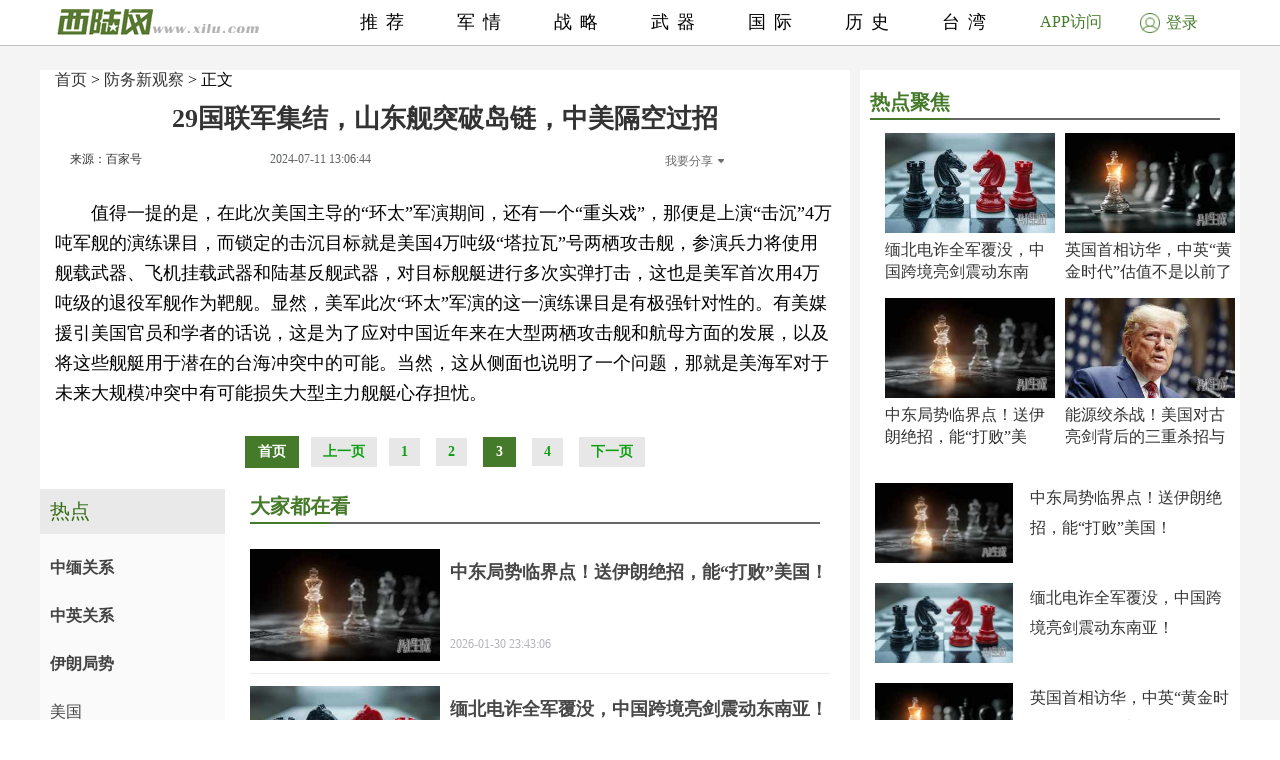

--- FILE ---
content_type: text/html; charset=UTF-8
request_url: http://junshi.xilu.com/20240711/1000010001239489_3.html
body_size: 8679
content:
<!DOCTYPE html>
<html lang="zh-CN">
<head>
        <script>
        if (navigator.userAgent.match(/Android/i)) {
            window.location.href = 'http://m.xilu.com/v/1000010001239489.html';
        }
        if ((navigator.userAgent.indexOf('iPhone') != -1) || (navigator.userAgent.indexOf('iPod') != -1) || (navigator.userAgent.indexOf('iPad') != -1)) {
            window.location.href = 'http://m.xilu.com/v/1000010001239489.html';
        }
    </script>

    <meta http-equiv="Content-Type" content="text/html; charset=UTF-8"/>
    <title>29国联军集结，山东舰突破岛链，中美隔空过招|中美大国博弈</title>
    <meta name="keywords" content="中美大国博弈"/>
    <meta name="description"
          content=""/>
    <meta name="renderer" content="webkit"/>
    <meta http-equiv="Cache-Control" content="no-siteapp"/>
    <link rel="alternate" media="only screen and(max-width:640px)" href="http://m.xilu.com/v/1000010001239489.html"/>
    <link href="//www.xilu.com/css/pc2022new.css" type="text/css" rel="stylesheet">
    <script src="//res.xilu.com/script/global/jquery.js"></script>
    <script src="//res.xilu.com/script/global/jquery.cxslide.min.js"></script>
    <script src="//www.xilu.com/js/xxlmescroll.js"></script>
     <script src="//www.xilu.com/js/xviewlistmore.js"></script>
    

    <script type="text/javascript">var tagscript = [
        '/js/comm/view1.js',
        '/js/comm/view2.js',
        '/js/comm/view3.js',
        '/js/comm/view4.js',
        '/js/comm/view5.js',
        '/js/comm/view6.js',
        '/js/comm/view7.js',
        '/js/comm/view8.js',
        '/js/comm/view9.js',
        '/js/comm/view10.js'
    ];</script>
</head>
<body>


<div class="news-mainbox2" style="position: relative;">
    <div class="ws1200 news-main" style="position: relative;">
        <!--内容页-->
        <div class="news-R position-L right mt70">

            <div class="ml15 news-content">
                <div class="title_detail">
                                                               <div class="list21_sub_nav">
                            <a href="http://www.xilu.com">首页</a>&nbsp;&gt;&nbsp;<a href="#" target="_blank">防务新观察</a>&nbsp;&gt;&nbsp;正文
                    </div>
                                        <h1 class="mt10"><span>29国联军集结，山东舰突破岛链，中美隔空过招</span></h1>

                    <div class="share_cnt_p mt10">
                        <div class="from-x left"><a href="javascript:;" class="from">来源：百家号</a></div>
                       <!-- <div class="name-x left">作者：海拔新观察</div>-->
                        <div class="left">2024-07-11 13:06:44</div>
                        <div class="bdsharebuttonbox right bdshare-button-style0-16" data-tag="share_1"
                             data-bd-bind="1592797541213">
                            <a class="bds_more" data-cmd="more" id="xlsm"
                               style="background-image: url(''); padding-left: 0;color:#6b6b6b;">我要分享<img
                                    src="http://res.xilu.com/images/tag/2.0/fx-ico.jpg" style="margin:6px 0 0 5px;"></a>
                        </div>
                        <script>
                            window._bd_share_config = {
                                share: [{
                                    "bdSize": 16
                                }],
                                selectShare: [{
                                    "bdselectMiniList": ['qzone', 'tqq', 'kaixin001', 'bdxc', 'tqf']
                                }]
                            };
                            with (document) 0[(getElementsByTagName('head')[0] || body).appendChild(createElement('script')).src = '//bdimg.share.baidu.com/static/api/js/share.js?cdnversion=' + ~(-new Date() / 36e5)];
                        </script>
                        <div class="clear"></div>
                    </div>
                                                            <div class="contain_detail_cnt f18">
                        <p></p>
<p>值得一提的是，在此次美国主导的&ldquo;环太&rdquo;军演期间，还有一个&ldquo;重头戏&rdquo;，那便是上演&ldquo;击沉&rdquo;4万吨军舰的演练课目，而锁定的击沉目标就是美国4万吨级&ldquo;塔拉瓦&rdquo;号两栖攻击舰，参演兵力将使用舰载武器、飞机挂载武器和陆基反舰武器，对目标舰艇进行多次实弹打击，这也是美军首次用4万吨级的退役军舰作为靶舰。显然，美军此次&ldquo;环太&rdquo;军演的这一演练课目是有极强针对性的。有美媒援引美国官员和学者的话说，这是为了应对中国近年来在大型两栖攻击舰和航母方面的发展，以及将这些舰艇用于潜在的台海冲突中的可能。当然，这从侧面也说明了一个问题，那就是美海军对于未来大规模冲突中有可能损失大型主力舰艇心存担忧。</p>
                    </div>
                    
                                        <div class="pagination f14">
                                                    <a href="1000010001239489.html"
                               class="up1">首页
                            </a>
                                                        <a href="1000010001239489_2.html"
                               class="up">上一页</a>
                                                                            <a href="1000010001239489_1.html"
                               class="up2">1</a>&nbsp;
                                                    <a href="1000010001239489_2.html"
                               class="up2">2</a>&nbsp;
                                                    <a href="1000010001239489_3.html"
                               class="up1"
                               >3</a>&nbsp;
                                                    <a href="1000010001239489_4.html"
                               class="up2">4</a>&nbsp;
                                                                                                        <a href="1000010001239489_4.html"
                               class="up">下一页</a>
                                            </div>

                    <script src="//www.xilu.com/js/ppltp.js" type="text/javascript"></script>
                                    </div>
            </div>
                        <!-- 分页下-->
        </div>
        <!--内容页下-->


        <!--左侧-->
        <div class="news-leftbox" id="xilu_content_left_area">
            
            <div class="news-L left mt70" id="main-R01">



                <div class="ml15">
                                    </div>
                <div class="main_r_title w350">
                    <h4><span><em></em>热点聚焦</span></h4>
                </div>

<div class="ml15">
<div class="news-jxbox">
                        <ul class="news-jx">
                                                            <li>
                                                                        <a href="http://junshi.xilu.com/20260130/1000010001256078.html" target="_blank" title="">
                                        <img src="//img5.xilu.com/images/2026/0130/3742c04c9a0cb06c96eb4e4e55f637d7.jpg"></a>

                                    <p class="title mt6 f16"><a href="http://junshi.xilu.com/20260130/1000010001256078.html"
                                                                target="_blank" title="">缅北电诈全军覆没，中国跨境亮剑震动东南亚！</a></p>
                                </li>
                                                            <li>
                                                                        <a href="http://junshi.xilu.com/20260130/1000010001256077.html" target="_blank" title="">
                                        <img src="//img5.xilu.com/images/2026/0130/0e2928355a14c1f4532ebc983f570d03.jpg"></a>

                                    <p class="title mt6 f16"><a href="http://junshi.xilu.com/20260130/1000010001256077.html"
                                                                target="_blank" title="">英国首相访华，中英“黄金时代”估值不是以前了</a></p>
                                </li>
                                                            <li>
                                                                        <a href="http://junshi.xilu.com/20260130/1000010001256076.html" target="_blank" title="">
                                        <img src="//img5.xilu.com/images/2026/0130/602adbf32fa3a164354ef6006e3b2cca.jpg"></a>

                                    <p class="title mt6 f16"><a href="http://junshi.xilu.com/20260130/1000010001256076.html"
                                                                target="_blank" title="">中东局势临界点！送伊朗绝招，能“打败”美国！</a></p>
                                </li>
                                                            <li>
                                                                        <a href="http://junshi.xilu.com/20260130/1000010001256075.html" target="_blank" title="">
                                        <img src="//img5.xilu.com/images/2026/0130/efc0e29732d400f13e38821959d8e2c5.jpg"></a>

                                    <p class="title mt6 f16"><a href="http://junshi.xilu.com/20260130/1000010001256075.html"
                                                                target="_blank" title="">能源绞杀战！美国对古亮剑背后的三重杀招与软肋</a></p>
                                </li>
                                                    </ul>
                    </div>
</div>


                <div class="ml15">
                                                                                    <div class="pic138li mt20">
                            <div class="pic138li-L left">
                                <a href="http://junshi.xilu.com/20260130/1000010001256076.html" target="_blank" title="">
                                    <img src="//img5.xilu.com/images/2026/0130/602adbf32fa3a164354ef6006e3b2cca.jpg">
                                </a>
                            </div>
                            <div class="pic138li-R right">
                                <p class="title f16"><a href="http://junshi.xilu.com/20260130/1000010001256076.html"
                                                        target="_blank"
                                                        title="">中东局势临界点！送伊朗绝招，能“打败”美国！</a></p>
                            </div>
                            <div class="clear"></div>
                        </div>
                                                                    <div class="pic138li mt20">
                            <div class="pic138li-L left">
                                <a href="http://junshi.xilu.com/20260130/1000010001256078.html" target="_blank" title="">
                                    <img src="//img5.xilu.com/images/2026/0130/3742c04c9a0cb06c96eb4e4e55f637d7.jpg">
                                </a>
                            </div>
                            <div class="pic138li-R right">
                                <p class="title f16"><a href="http://junshi.xilu.com/20260130/1000010001256078.html"
                                                        target="_blank"
                                                        title="">缅北电诈全军覆没，中国跨境亮剑震动东南亚！</a></p>
                            </div>
                            <div class="clear"></div>
                        </div>
                                                                    <div class="pic138li mt20">
                            <div class="pic138li-L left">
                                <a href="http://junshi.xilu.com/20260130/1000010001256077.html" target="_blank" title="">
                                    <img src="//img5.xilu.com/images/2026/0130/0e2928355a14c1f4532ebc983f570d03.jpg">
                                </a>
                            </div>
                            <div class="pic138li-R right">
                                <p class="title f16"><a href="http://junshi.xilu.com/20260130/1000010001256077.html"
                                                        target="_blank"
                                                        title="">英国首相访华，中英“黄金时代”估值不是以前了</a></p>
                            </div>
                            <div class="clear"></div>
                        </div>
                                                                    <div class="pic138li mt20">
                            <div class="pic138li-L left">
                                <a href="http://junshi.xilu.com/20260130/1000010001256075.html" target="_blank" title="">
                                    <img src="//img5.xilu.com/images/2026/0130/efc0e29732d400f13e38821959d8e2c5.jpg">
                                </a>
                            </div>
                            <div class="pic138li-R right">
                                <p class="title f16"><a href="http://junshi.xilu.com/20260130/1000010001256075.html"
                                                        target="_blank"
                                                        title="">能源绞杀战！美国对古亮剑背后的三重杀招与软肋</a></p>
                            </div>
                            <div class="clear"></div>
                        </div>
                                                                    <div class="pic138li mt20">
                            <div class="pic138li-L left">
                                <a href="http://junshi.xilu.com/20260130/1000010001256074.html" target="_blank" title="">
                                    <img src="//img5.xilu.com/images/2026/0130/c6625666ca417628f077136d793716cd.jpg">
                                </a>
                            </div>
                            <div class="pic138li-R right">
                                <p class="title f16"><a href="http://junshi.xilu.com/20260130/1000010001256074.html"
                                                        target="_blank"
                                                        title="">美军情机构密会加拿大分裂势力，北美即将引爆？</a></p>
                            </div>
                            <div class="clear"></div>
                        </div>
                                                                    <div class="pic138li mt20">
                            <div class="pic138li-L left">
                                <a href="http://junshi.xilu.com/20260130/1000010001256072.html" target="_blank" title="">
                                    <img src="//img5.xilu.com/images/2026/0130/e6d1cc903fcb03d80bb0fe87230df20e.jpg">
                                </a>
                            </div>
                            <div class="pic138li-R right">
                                <p class="title f16"><a href="http://junshi.xilu.com/20260130/1000010001256072.html"
                                                        target="_blank"
                                                        title="">马斯克亲定“头号对手”，任何人都不要低估中国</a></p>
                            </div>
                            <div class="clear"></div>
                        </div>
                                                                    <div class="pic138li mt20">
                            <div class="pic138li-L left">
                                <a href="http://junshi.xilu.com/20260130/1000010001256073.html" target="_blank" title="">
                                    <img src="//img5.xilu.com/images/2026/0130/b7dd9d8c5921d5b7ac6be69087f15e1b.jpg">
                                </a>
                            </div>
                            <div class="pic138li-R right">
                                <p class="title f16"><a href="http://junshi.xilu.com/20260130/1000010001256073.html"
                                                        target="_blank"
                                                        title="">枪口下的哀悼，美国人都被ICE欺负到这份上</a></p>
                            </div>
                            <div class="clear"></div>
                        </div>
                                                                    <div class="pic138li mt20">
                            <div class="pic138li-L left">
                                <a href="http://junshi.xilu.com/20260130/1000010001256065.html" target="_blank" title="">
                                    <img src="//img5.xilu.com/images/2026/0130/a0d1bbc6089248e61ac3190b21ced97e.jpg">
                                </a>
                            </div>
                            <div class="pic138li-R right">
                                <p class="title f16"><a href="http://junshi.xilu.com/20260130/1000010001256065.html"
                                                        target="_blank"
                                                        title="">东大“天降神兵”：无侦8，从“天眼”变身“天罚”！</a></p>
                            </div>
                            <div class="clear"></div>
                        </div>
                                                                    <div class="pic138li mt20">
                            <div class="pic138li-L left">
                                <a href="http://junshi.xilu.com/20260130/1000010001256058.html" target="_blank" title="">
                                    <img src="//img5.xilu.com/images/2026/0130/d9a31b91408aa2f8ab3648f24a36835d.jpg">
                                </a>
                            </div>
                            <div class="pic138li-R right">
                                <p class="title f16"><a href="http://junshi.xilu.com/20260130/1000010001256058.html"
                                                        target="_blank"
                                                        title="">撕裂西方技术铁幕！星链被俄破解，马斯克抓瞎</a></p>
                            </div>
                            <div class="clear"></div>
                        </div>
                                                                    <div class="pic138li mt20">
                            <div class="pic138li-L left">
                                <a href="http://shizheng.xilu.com/20260130/1000010001256071.html" target="_blank" title="">
                                    <img src="//img5.xilu.com/images/2026/0130/e48e60ab1d8eccc1e493207d23e2611e.jpg">
                                </a>
                            </div>
                            <div class="pic138li-R right">
                                <p class="title f16"><a href="http://shizheng.xilu.com/20260130/1000010001256071.html"
                                                        target="_blank"
                                                        title="">今年春运全社会跨区域人员流动量预计将达95亿人次</a></p>
                            </div>
                            <div class="clear"></div>
                        </div>
                                                            </div>
                <div class="clear"></div>
                <div class="ml15 mt20">
                                    </div>
                <div id="main-Rfixed">
                    <div class="main_r_title w350">
                        <h4><span><em></em>西陆精选</span></h4>
                    </div>
                    <div class="news-jxbox">
                        <ul class="news-jx">
                                                            <li>
                                    <a href="http://junshi.xilu.com/20260123/1000010001255807.html" target="_blank" title="">
                                        <img src="//img5.xilu.com/images/2026/0123/7e496cd8ae4b90003d395e4d80df7c03.jpg"></a>

                                    <p class="title mt6 f16"><a href="http://junshi.xilu.com/20260123/1000010001255807.html"
                                                                target="_blank" title="">日本刚动手开采稀土，就被东大出口管制按死！</a></p>
                                </li>
                                                            <li>
                                    <a href="http://junshi.xilu.com/20260123/1000010001255844.html" target="_blank" title="">
                                        <img src="//img5.xilu.com/images/2026/0123/df1cd3b4f0a50b2ac14997b7714edbad.jpg"></a>

                                    <p class="title mt6 f16"><a href="http://junshi.xilu.com/20260123/1000010001255844.html"
                                                                target="_blank" title="">500架！巴铁“枭龙”大单背后，中国“躺赢”！</a></p>
                                </li>
                                                            <li>
                                    <a href="http://junshi.xilu.com/20260123/1000010001255805.html" target="_blank" title="">
                                        <img src="//img5.xilu.com/images/2026/0123/b3ab511c02c7053c144e68e4dd8a43c9.jpg"></a>

                                    <p class="title mt6 f16"><a href="http://junshi.xilu.com/20260123/1000010001255805.html"
                                                                target="_blank" title="">东大船用“心脏”破冰，美军：中方不按常理出牌</a></p>
                                </li>
                                                            <li>
                                    <a href="http://junshi.xilu.com/20260121/1000010001255754.html" target="_blank" title="">
                                        <img src="//img5.xilu.com/images/2026/0121/9a4432612e3dc4b715c61472c5cfecfb.jpg"></a>

                                    <p class="title mt6 f16"><a href="http://junshi.xilu.com/20260121/1000010001255754.html"
                                                                target="_blank" title="">中国“轨道静默”震撼世界！2秒飙出700公里时速</a></p>
                                </li>
                                                    </ul>
                    </div>
                    <div class="news-jxbox">
                                            </div>
                </div>
            </div>
        </div>
        <!--左侧end-->
        <div style="clear: both;"></div>
    </div>
    <!--左边和内容页结束-->
    <div style="clear: both;"></div>

    <!-- header -->
    <div class="news-tophead">
        <div class="news-headerbox">
            <div class="news-header">
                <div class="ws1200">
                    <div class="news-logo left">
                        <a href="http://www.xilu.com/" target="_blank"><img
                                src="http://www.xilu.com/images/news-logo.jpg"/></a>
                    </div>
                    <ul class="f18">
                                                                                                                    <li><a target="_blank" href="http://www.xilu.com/"
                                       target="_blank">推荐</a>
                                </li>
                                                                                            <li><a target="_blank" href="http://junshi.xilu.com/"
                                       target="_blank">军情</a>
                                </li>
                                                                                            <li><a target="_blank" href="http://www.xilu.com/sstj/index.html"
                                       target="_blank">战略</a>
                                </li>
                                                                                            <li><a target="_blank" href="http://www.xilu.com/jsdt/index.html"
                                       target="_blank">武器</a>
                                </li>
                                                                                            <li><a target="_blank" href="http://shizheng.xilu.com"
                                       target="_blank">国际</a>
                                </li>
                                                                                            <li><a target="_blank" href="http://lishi.xilu.com"
                                       target="_blank">历史</a>
                                </li>
                                                                                            <li><a target="_blank" href="http://dili.xilu.com"
                                       target="_blank">台湾</a>
                                </li>
                                                                        </ul>
                </div>
                <div class="clear"></div>
                <div class="newsxl-app" onmouseover="this.className = 'newsxl-app on';"
                     onmouseout="this.className = 'newsxl-app';">
                    <a href="javascript:;">APP访问</a>

                    <div class="xl-app_nr">
                        <div class="arrow"></div>
                        <img src="http://www.xilu.com/images/appimg824.png">

                        <p>下载APP</p>
                    </div>
                </div>
                     <!--登录-->
                    <div class="newlogin428"><a href="https://www.xilu.com/payspace.html"target="_blank"><span><img src="http://www.xilu.com/images/login-ico.jpg"></span>登录</a></div>
                                <div class="clear"></div>
            </div>
        </div>
    </div>
    <!-- header end -->

    <!--列表-->
    <div class="ws1200 news-main">
        <div class="news-ftlistbox position-L right">
            <!-- 热点上-->
            <div class="news2020-rd position-L mt15">
                <div id="rd-fixed" style="position: static;">
                    <div class="news2020-rd-title">
                        <p>热点</p>
                    </div>
                    <div class="rd-list mt10">
                                                                                    <a href="http://junshi.xilu.com/20260130/1000010001256078.html" target="_blank"
                                   title="" style='font-weight: bold'>中缅关系</a>
                                                            <a href="http://junshi.xilu.com/20260130/1000010001256077.html" target="_blank"
                                   title="" style='font-weight: bold'>中英关系</a>
                                                            <a href="http://junshi.xilu.com/20260130/1000010001256076.html" target="_blank"
                                   title="" style='font-weight: bold'>伊朗局势</a>
                                                            <a href="http://junshi.xilu.com/20260130/1000010001256075.html" target="_blank"
                                   title="" >美国</a>
                                                            <a href="http://junshi.xilu.com/20260130/1000010001256074.html" target="_blank"
                                   title="" >美加关系</a>
                                                            <a href="http://junshi.xilu.com/20260130/1000010001256073.html" target="_blank"
                                   title="" >美国</a>
                                                            <a href="http://junshi.xilu.com/20260130/1000010001256072.html" target="_blank"
                                   title="" >马斯克</a>
                                                                                                            <a href="http://dili.xilu.com/20201010/1000010001148944.html" target="_blank" title=""
                                   style="display: none"></a>
                                                            <a href="http://dili.xilu.com/20200820/1000010001142286.html" target="_blank" title=""
                                   style="display: none">拜登若当选中美会怎样</a>
                                                            <a href="http://dili.xilu.com/20200831/1000010001143720.html" target="_blank" title=""
                                   style="display: none">美侦察机疑似从台起飞</a>
                                                            <a href="http://dili.xilu.com/20200806/1000010001140219.html" target="_blank" title=""
                                   style="display: none"></a>
                                                            <a href="http://dili.xilu.com/20200826/1000010001143182.html" target="_blank" title=""
                                   style="display: none">马英九警告蔡英文</a>
                                                            <a href="http://dili.xilu.com/20201015/1000010001149619.html" target="_blank" title=""
                                   style="display: none">台独修宪</a>
                                                            <a href="http://dili.xilu.com/20200921/1000010001146772.html" target="_blank" title=""
                                   style="display: none">解放军就在台海进行军演</a>
                                                            <a href="http://dili.xilu.com/20201010/1000010001148887.html" target="_blank" title=""
                                   style="display: none">解放军攻台部署</a>
                                                            <a href="http://dili.xilu.com/20200722/1000010001138343.html" target="_blank" title=""
                                   style="display: none"></a>
                                                            <a href="http://dili.xilu.com/20200929/1000010001148167.html" target="_blank" title=""
                                   style="display: none">台海局势</a>
                                                            <a href="http://dili.xilu.com/20200927/1000010001147754.html" target="_blank" title=""
                                   style="display: none">台海面临摊牌</a>
                                                            <a href="http://dili.xilu.com/20200924/1000010001147366.html" target="_blank" title=""
                                   style="display: none">统一之后大陆怎样治理台湾</a>
                                                            <a href="http://dili.xilu.com/20200812/1000010001141044.html" target="_blank" title=""
                                   style="display: none">台海危机</a>
                                                            <a href="http://dili.xilu.com/20201019/1000010001150114.html" target="_blank" title=""
                                   style="display: none">解放军双十演习</a>
                                                            <a href="http://dili.xilu.com/20200924/1000010001147308.html" target="_blank" title=""
                                   style="display: none">轰6抵近台湾</a>
                                                            <a href="http://dili.xilu.com/20200910/1000010001145400.html" target="_blank" title=""
                                   style="display: none">台湾即将进行火炮射击</a>
                                                            <a href="http://dili.xilu.com/20200826/1000010001143214.html" target="_blank" title=""
                                   style="display: none">台经济就会倒退三十年</a>
                                                            <a href="http://dili.xilu.com/20200828/1000010001143570.html" target="_blank" title=""
                                   style="display: none">解放军早已制定攻台计划</a>
                                                            <a href="http://dili.xilu.com/20200825/1000010001142949.html" target="_blank" title=""
                                   style="display: none">特朗普团队晒出连任规划</a>
                                                            <a href="http://dili.xilu.com/20200924/1000010001147360.html" target="_blank" title=""
                                   style="display: none">大陆表态不存在海峡中线</a>
                                                            <a href="http://dili.xilu.com/20200807/1000010001140498.html" target="_blank" title=""
                                   style="display: none">绿媒渲染大陆威胁论</a>
                                                            <a href="http://dili.xilu.com/20200728/1000010001139047.html" target="_blank" title=""
                                   style="display: none">大陆武统台湾不能急</a>
                                                            <a href="http://dili.xilu.com/20200901/1000010001143981.html" target="_blank" title=""
                                   style="display: none">蔡英文开放瘦肉精美猪牛</a>
                                                            <a href="http://dili.xilu.com/20200811/1000010001140868.html" target="_blank" title=""
                                   style="display: none">美国卫生部长访台</a>
                                                            <a href="http://dili.xilu.com/20201012/1000010001149155.html" target="_blank" title=""
                                   style="display: none">洪秀柱质问台当局</a>
                                                            <a href="http://dili.xilu.com/20200814/1000010001141552.html" target="_blank" title=""
                                   style="display: none">日本把台湾列为中国一部分</a>
                                                            <a href="http://dili.xilu.com/20200921/1000010001146696.html" target="_blank" title=""
                                   style="display: none">一国两制台湾方案</a>
                                                            <a href="http://dili.xilu.com/20200915/1000010001145890.html" target="_blank" title=""
                                   style="display: none">解放军战机打卡台空域</a>
                                                            <a href="http://dili.xilu.com/20200910/1000010001145345.html" target="_blank" title=""
                                   style="display: none">民进党与大陆脱钩</a>
                                                            <a href="http://dili.xilu.com/20200729/1000010001139117.html" target="_blank" title=""
                                   style="display: none">台军拒绝美国</a>
                                                                            <a href="https://m.xilu.com/v/n_lianhezaobaozhongguozhengqing_s.html" target="_blank" title=""
                           style="display: none">联合早报</a>
                        <a href="https://m.xilu.com/v/n_lutoushezhongguozhengqing_s.html" target="_blank" title=""
                           style="display: none">路透社</a>
                        <a href="https://m.xilu.com/v/n_FTzhongwenwangzhongguozhengqing_s.html" target="_blank" title=""
                           style="display: none">FT中文网</a>
                        <a href="https://m.xilu.com/v/n_pengboshezhongguozhengqing_s.html" target="_blank" title=""
                           style="display: none">彭博社</a>
                        <a href="https://m.xilu.com/v/n_huaerjieribaozhongguozhengqing_s.html" target="_blank" title=""
                           style="display: none">华尔街日报</a>
                        <a href="https://m.xilu.com/v/n_duoweiwangzhongguozhengqing_s.html" target="_blank" title=""
                           style="display: none">多维网</a>
                        <a href="https://m.xilu.com/v/n_meiguozhiyinzhongguozhengqing_s.html" target="_blank" title=""
                           style="display: none">美国之音</a>
                        <a href="https://m.xilu.com/v/n_niuyueshibaozhongguozhengqing_s.html" target="_blank" title=""
                           style="display: none">纽约时报</a>
                        <a href="https://m.xilu.com/v/n_taiwushibaozhongguozhengqing_s.html" target="_blank" title=""
                           style="display: none">泰晤士报</a>
                        <a href="https://m.xilu.com/v/n_ribengongtongshezhongguozhengqing_s.html" target="_blank"
                           title=""
                           style="display: none">日本共同社</a>
                        <a href="https://m.xilu.com/v/n_shidaizhoukanzhongguozhengqing_s.html" target="_blank" title=""
                           style="display: none">时代周刊</a>
                                            </div>
                </div>
            </div>
            <!-- 热点end-->
            <!-- 大家都在看上-->
            <div class="news-djdzk left" id="viewList">
                <!-- 西桔推广上-->
                                <!-- 西桔推广end-->


                <!-- 大家都在看开始-->
                <!--                <iframe src="http://.xilu.com/viewlist/.html" width="590px" frameborder="0" scrolling="no" onload="this.height=this.contentWindow.document.body.scrollHeight"></iframe>
-->


                <div class="main_r_title">
                    <h4><span><em></em>大家都在看</span></h4>
                </div>
                                                                    
                        <div class="news-djdzk-list">
                            <div class="news-djdzk-pic190 left"><a href="http://junshi.xilu.com/20260130/1000010001256076.html"
                                                                   target="_blank" title=""><img
                                        src="//img5.xilu.com/images/2026/0130/602adbf32fa3a164354ef6006e3b2cca.jpg"></a>
                            </div>
                            <div class="news-djdzk-R375 right">
                                <p class="tit f18">
                                    <a href="http://junshi.xilu.com/20260130/1000010001256076.html" target="_blank"
                                       title="">中东局势临界点！送伊朗绝招，能“打败”美国！</a>
                                </p>
                                <p class="columnbox f12">2026-01-30 23:43:06</p>
                            </div>
                            <div class="clear"></div>
                        </div>

                                            
                        <div class="news-djdzk-list">
                            <div class="news-djdzk-pic190 left"><a href="http://junshi.xilu.com/20260130/1000010001256078.html"
                                                                   target="_blank" title=""><img
                                        src="//img5.xilu.com/images/2026/0130/3742c04c9a0cb06c96eb4e4e55f637d7.jpg"></a>
                            </div>
                            <div class="news-djdzk-R375 right">
                                <p class="tit f18">
                                    <a href="http://junshi.xilu.com/20260130/1000010001256078.html" target="_blank"
                                       title="">缅北电诈全军覆没，中国跨境亮剑震动东南亚！</a>
                                </p>
                                <p class="columnbox f12">2026-01-30 23:59:14</p>
                            </div>
                            <div class="clear"></div>
                        </div>

                                            
                        <div class="news-djdzk-list">
                            <div class="news-djdzk-pic190 left"><a href="http://junshi.xilu.com/20260130/1000010001256077.html"
                                                                   target="_blank" title=""><img
                                        src="//img5.xilu.com/images/2026/0130/0e2928355a14c1f4532ebc983f570d03.jpg"></a>
                            </div>
                            <div class="news-djdzk-R375 right">
                                <p class="tit f18">
                                    <a href="http://junshi.xilu.com/20260130/1000010001256077.html" target="_blank"
                                       title="">英国首相访华，中英“黄金时代”估值不是以前了</a>
                                </p>
                                <p class="columnbox f12">2026-01-30 23:52:01</p>
                            </div>
                            <div class="clear"></div>
                        </div>

                                            
                        <div class="news-djdzk-list">
                            <div class="news-djdzk-pic190 left"><a href="http://junshi.xilu.com/20260130/1000010001256075.html"
                                                                   target="_blank" title=""><img
                                        src="//img5.xilu.com/images/2026/0130/efc0e29732d400f13e38821959d8e2c5.jpg"></a>
                            </div>
                            <div class="news-djdzk-R375 right">
                                <p class="tit f18">
                                    <a href="http://junshi.xilu.com/20260130/1000010001256075.html" target="_blank"
                                       title="">能源绞杀战！美国对古亮剑背后的三重杀招与软肋</a>
                                </p>
                                <p class="columnbox f12">2026-01-30 23:27:07</p>
                            </div>
                            <div class="clear"></div>
                        </div>

                                            
                        <div class="news-djdzk-list">
                            <div class="news-djdzk-pic190 left"><a href="http://junshi.xilu.com/20260130/1000010001256074.html"
                                                                   target="_blank" title=""><img
                                        src="//img5.xilu.com/images/2026/0130/c6625666ca417628f077136d793716cd.jpg"></a>
                            </div>
                            <div class="news-djdzk-R375 right">
                                <p class="tit f18">
                                    <a href="http://junshi.xilu.com/20260130/1000010001256074.html" target="_blank"
                                       title="">美军情机构密会加拿大分裂势力，北美即将引爆？</a>
                                </p>
                                <p class="columnbox f12">2026-01-30 23:14:07</p>
                            </div>
                            <div class="clear"></div>
                        </div>

                                            
                        <div class="news-djdzk-list">
                            <div class="news-djdzk-pic190 left"><a href="http://junshi.xilu.com/20260130/1000010001256072.html"
                                                                   target="_blank" title=""><img
                                        src="//img5.xilu.com/images/2026/0130/e6d1cc903fcb03d80bb0fe87230df20e.jpg"></a>
                            </div>
                            <div class="news-djdzk-R375 right">
                                <p class="tit f18">
                                    <a href="http://junshi.xilu.com/20260130/1000010001256072.html" target="_blank"
                                       title="">马斯克亲定“头号对手”，任何人都不要低估中国</a>
                                </p>
                                <p class="columnbox f12">2026-01-30 20:39:08</p>
                            </div>
                            <div class="clear"></div>
                        </div>

                                            
                        <div class="news-djdzk-list">
                            <div class="news-djdzk-pic190 left"><a href="http://junshi.xilu.com/20260130/1000010001256073.html"
                                                                   target="_blank" title=""><img
                                        src="//img5.xilu.com/images/2026/0130/b7dd9d8c5921d5b7ac6be69087f15e1b.jpg"></a>
                            </div>
                            <div class="news-djdzk-R375 right">
                                <p class="tit f18">
                                    <a href="http://junshi.xilu.com/20260130/1000010001256073.html" target="_blank"
                                       title="">枪口下的哀悼，美国人都被ICE欺负到这份上</a>
                                </p>
                                <p class="columnbox f12">2026-01-30 20:45:49</p>
                            </div>
                            <div class="clear"></div>
                        </div>

                                            
                        <div class="news-djdzk-list">
                            <div class="news-djdzk-pic190 left"><a href="http://junshi.xilu.com/20260130/1000010001256065.html"
                                                                   target="_blank" title=""><img
                                        src="//img5.xilu.com/images/2026/0130/a0d1bbc6089248e61ac3190b21ced97e.jpg"></a>
                            </div>
                            <div class="news-djdzk-R375 right">
                                <p class="tit f18">
                                    <a href="http://junshi.xilu.com/20260130/1000010001256065.html" target="_blank"
                                       title="">东大“天降神兵”：无侦8，从“天眼”变身“天罚”！</a>
                                </p>
                                <p class="columnbox f12">2026-01-30 14:13:07</p>
                            </div>
                            <div class="clear"></div>
                        </div>

                                            
                        <div class="news-djdzk-list">
                            <div class="news-djdzk-pic190 left"><a href="http://junshi.xilu.com/20260130/1000010001256058.html"
                                                                   target="_blank" title=""><img
                                        src="//img5.xilu.com/images/2026/0130/d9a31b91408aa2f8ab3648f24a36835d.jpg"></a>
                            </div>
                            <div class="news-djdzk-R375 right">
                                <p class="tit f18">
                                    <a href="http://junshi.xilu.com/20260130/1000010001256058.html" target="_blank"
                                       title="">撕裂西方技术铁幕！星链被俄破解，马斯克抓瞎</a>
                                </p>
                                <p class="columnbox f12">2026-01-30 13:11:15</p>
                            </div>
                            <div class="clear"></div>
                        </div>

                                            
                        <div class="news-djdzk-list">
                            <div class="news-djdzk-pic190 left"><a href="http://junshi.xilu.com/20260130/1000010001256064.html"
                                                                   target="_blank" title=""><img
                                        src="//img5.xilu.com/images/2026/0130/88307ab798a303673e2304460f184db0.jpg"></a>
                            </div>
                            <div class="news-djdzk-R375 right">
                                <p class="tit f18">
                                    <a href="http://junshi.xilu.com/20260130/1000010001256064.html" target="_blank"
                                       title="">美军终于反应过来，东大的歼20S才是航母杀手</a>
                                </p>
                                <p class="columnbox f12">2026-01-30 14:05:12</p>
                            </div>
                            <div class="clear"></div>
                        </div>

                                            
                        <div class="news-djdzk-list">
                            <div class="news-djdzk-pic190 left"><a href="http://junshi.xilu.com/20260130/1000010001256063.html"
                                                                   target="_blank" title=""><img
                                        src="//img5.xilu.com/images/2026/0130/0b05f356be0cc40ab6f5ad4dc5f2dc19.jpg"></a>
                            </div>
                            <div class="news-djdzk-R375 right">
                                <p class="tit f18">
                                    <a href="http://junshi.xilu.com/20260130/1000010001256063.html" target="_blank"
                                       title="">俄乌冲突要迎来大结局了？领土问题不解决白搭</a>
                                </p>
                                <p class="columnbox f12">2026-01-30 13:58:11</p>
                            </div>
                            <div class="clear"></div>
                        </div>

                                            
                        <div class="news-djdzk-list">
                            <div class="news-djdzk-pic190 left"><a href="http://junshi.xilu.com/20260130/1000010001256062.html"
                                                                   target="_blank" title=""><img
                                        src="//img5.xilu.com/images/2026/0130/e54d5ab5ed64e68188a8f0ee20aa1f4d.jpg"></a>
                            </div>
                            <div class="news-djdzk-R375 right">
                                <p class="tit f18">
                                    <a href="http://junshi.xilu.com/20260130/1000010001256062.html" target="_blank"
                                       title="">一条道走到黑！东瀛扩张的野心，再也按耐不住</a>
                                </p>
                                <p class="columnbox f12">2026-01-30 13:43:29</p>
                            </div>
                            <div class="clear"></div>
                        </div>

                                            
                        <div class="news-djdzk-list">
                            <div class="news-djdzk-pic190 left"><a href="http://junshi.xilu.com/20260130/1000010001256056.html"
                                                                   target="_blank" title=""><img
                                        src="//img5.xilu.com/images/2026/0130/065e86bf3d7dcc3889513e9ff19fcd5a.jpg"></a>
                            </div>
                            <div class="news-djdzk-R375 right">
                                <p class="tit f18">
                                    <a href="http://junshi.xilu.com/20260130/1000010001256056.html" target="_blank"
                                       title="">反转出现？特朗普突然宣称：计划同伊朗对话！</a>
                                </p>
                                <p class="columnbox f12">2026-01-30 12:52:02</p>
                            </div>
                            <div class="clear"></div>
                        </div>

                                            
                        <div class="news-djdzk-list">
                            <div class="news-djdzk-pic190 left"><a href="http://junshi.xilu.com/20260130/1000010001256059.html"
                                                                   target="_blank" title=""><img
                                        src="//img5.xilu.com/images/2026/0130/1609e25df39cf4058358824cb24dd057.jpg"></a>
                            </div>
                            <div class="news-djdzk-R375 right">
                                <p class="tit f18">
                                    <a href="http://junshi.xilu.com/20260130/1000010001256059.html" target="_blank"
                                       title="">东大新型晶体连破世界纪录，战略意义远超想象</a>
                                </p>
                                <p class="columnbox f12">2026-01-30 13:17:51</p>
                            </div>
                            <div class="clear"></div>
                        </div>

                                            
                        <div class="news-djdzk-list">
                            <div class="news-djdzk-pic190 left"><a href="http://junshi.xilu.com/20260130/1000010001256060.html"
                                                                   target="_blank" title=""><img
                                        src="//img5.xilu.com/images/2026/0130/0a4a6bc30a1f27f66618acfc2f39df91.jpg"></a>
                            </div>
                            <div class="news-djdzk-R375 right">
                                <p class="tit f18">
                                    <a href="http://junshi.xilu.com/20260130/1000010001256060.html" target="_blank"
                                       title="">血色数据与寂静战场：美利坚“枪文化”究竟害谁</a>
                                </p>
                                <p class="columnbox f12">2026-01-30 13:27:03</p>
                            </div>
                            <div class="clear"></div>
                        </div>

                                            
                        <div class="news-djdzk-list">
                            <div class="news-djdzk-pic190 left"><a href="http://junshi.xilu.com/20260130/1000010001256057.html"
                                                                   target="_blank" title=""><img
                                        src="//img5.xilu.com/images/2026/0130/4080df45a886cee22e1b44c3b3f4b4aa.jpg"></a>
                            </div>
                            <div class="news-djdzk-R375 right">
                                <p class="tit f18">
                                    <a href="http://junshi.xilu.com/20260130/1000010001256057.html" target="_blank"
                                       title="">美利坚再遇“政治熄火”：拨款法案沦为党争炮灰</a>
                                </p>
                                <p class="columnbox f12">2026-01-30 13:01:22</p>
                            </div>
                            <div class="clear"></div>
                        </div>

                                            
                        <div class="news-djdzk-list">
                            <div class="news-djdzk-pic190 left"><a href="http://junshi.xilu.com/20260130/1000010001256061.html"
                                                                   target="_blank" title=""><img
                                        src="//img5.xilu.com/images/2026/0130/215eca0be23da41fb6e61416e31a9da9.jpg"></a>
                            </div>
                            <div class="news-djdzk-R375 right">
                                <p class="tit f18">
                                    <a href="http://junshi.xilu.com/20260130/1000010001256061.html" target="_blank"
                                       title="">冰原上的暗战：格陵兰岛，大国博弈的终极棋盘</a>
                                </p>
                                <p class="columnbox f12">2026-01-30 13:35:12</p>
                            </div>
                            <div class="clear"></div>
                        </div>

                                            
                        <div class="news-djdzk-list">
                            <div class="news-djdzk-pic190 left"><a href="http://junshi.xilu.com/20260129/1000010001256045.html"
                                                                   target="_blank" title=""><img
                                        src="//img5.xilu.com/images/2026/0129/471afd422195cd27f4e4798e399577a6.jpg"></a>
                            </div>
                            <div class="news-djdzk-R375 right">
                                <p class="tit f18">
                                    <a href="http://junshi.xilu.com/20260129/1000010001256045.html" target="_blank"
                                       title="">伊朗未战先输！特朗普得意了，大部队加速开进</a>
                                </p>
                                <p class="columnbox f12">2026-01-29 23:38:34</p>
                            </div>
                            <div class="clear"></div>
                        </div>

                                            
                        <div class="news-djdzk-list">
                            <div class="news-djdzk-pic190 left"><a href="http://junshi.xilu.com/20260129/1000010001256046.html"
                                                                   target="_blank" title=""><img
                                        src="//img5.xilu.com/images/2026/0129/99a66f28265f81f2b38af243fbbe3365.jpg"></a>
                            </div>
                            <div class="news-djdzk-R375 right">
                                <p class="tit f18">
                                    <a href="http://junshi.xilu.com/20260129/1000010001256046.html" target="_blank"
                                       title="">赌国运！特朗普终极豪赌或引爆第五次中东战争</a>
                                </p>
                                <p class="columnbox f12">2026-01-29 23:47:21</p>
                            </div>
                            <div class="clear"></div>
                        </div>

                                            
                        <div class="news-djdzk-list">
                            <div class="news-djdzk-pic190 left"><a href="http://junshi.xilu.com/20260129/1000010001256043.html"
                                                                   target="_blank" title=""><img
                                        src="//img5.xilu.com/images/2026/0129/6eeb1cbaff6757d58b9ba6ac01299f17.jpg"></a>
                            </div>
                            <div class="news-djdzk-R375 right">
                                <p class="tit f18">
                                    <a href="http://junshi.xilu.com/20260129/1000010001256043.html" target="_blank"
                                       title="">时代裂变！印欧20亿人口“经济北约”突然成型</a>
                                </p>
                                <p class="columnbox f12">2026-01-29 22:18:07</p>
                            </div>
                            <div class="clear"></div>
                        </div>

                                            
                        <div class="news-djdzk-list">
                            <div class="news-djdzk-pic190 left"><a href="http://junshi.xilu.com/20260129/1000010001256042.html"
                                                                   target="_blank" title=""><img
                                        src="//img5.xilu.com/images/2026/0129/31f615a8c25f69b479f0bbe06badc1a0.jpg"></a>
                            </div>
                            <div class="news-djdzk-R375 right">
                                <p class="tit f18">
                                    <a href="http://junshi.xilu.com/20260129/1000010001256042.html" target="_blank"
                                       title="">当列强用脚投票，中美博弈惊现一个历史拐点！</a>
                                </p>
                                <p class="columnbox f12">2026-01-29 22:13:00</p>
                            </div>
                            <div class="clear"></div>
                        </div>

                                            
                        <div class="news-djdzk-list">
                            <div class="news-djdzk-pic190 left"><a href="http://junshi.xilu.com/20260129/1000010001256040.html"
                                                                   target="_blank" title=""><img
                                        src="//img5.xilu.com/images/2026/0129/fbb4d830614c3d27b47c1618fe1a589d.jpg"></a>
                            </div>
                            <div class="news-djdzk-R375 right">
                                <p class="tit f18">
                                    <a href="http://junshi.xilu.com/20260129/1000010001256040.html" target="_blank"
                                       title="">揭秘美军惊天赌局，伊朗200%战备能扛住几轮？</a>
                                </p>
                                <p class="columnbox f12">2026-01-29 21:45:25</p>
                            </div>
                            <div class="clear"></div>
                        </div>

                                            
                        <div class="news-djdzk-list">
                            <div class="news-djdzk-pic190 left"><a href="http://junshi.xilu.com/20260129/1000010001256041.html"
                                                                   target="_blank" title=""><img
                                        src="//img5.xilu.com/images/2026/0129/a0e3a3aefe7c3a5b9fd5e66585b39c56.jpg"></a>
                            </div>
                            <div class="news-djdzk-R375 right">
                                <p class="tit f18">
                                    <a href="http://junshi.xilu.com/20260129/1000010001256041.html" target="_blank"
                                       title="">战略漏洞竟是马桶：美军印度化背后的锈蚀帝国</a>
                                </p>
                                <p class="columnbox f12">2026-01-29 21:54:48</p>
                            </div>
                            <div class="clear"></div>
                        </div>

                                            
                        <div class="news-djdzk-list">
                            <div class="news-djdzk-pic190 left"><a href="http://junshi.xilu.com/20260129/1000010001256044.html"
                                                                   target="_blank" title=""><img
                                        src="//img5.xilu.com/images/2026/0129/36267127bf65b66159127c8475f9fec0.jpg"></a>
                            </div>
                            <div class="news-djdzk-R375 right">
                                <p class="tit f18">
                                    <a href="http://junshi.xilu.com/20260129/1000010001256044.html" target="_blank"
                                       title="">航母末路？美伊决战倒计时：中东火药桶即将引爆</a>
                                </p>
                                <p class="columnbox f12">2026-01-29 22:22:24</p>
                            </div>
                            <div class="clear"></div>
                        </div>

                                            
                        <div class="news-djdzk-list">
                            <div class="news-djdzk-pic190 left"><a href="http://junshi.xilu.com/20260129/1000010001256039.html"
                                                                   target="_blank" title=""><img
                                        src="//img5.xilu.com/images/2026/0129/41ff80685d434783df4a228cb3c8e4c6.jpg"></a>
                            </div>
                            <div class="news-djdzk-R375 right">
                                <p class="tit f18">
                                    <a href="http://junshi.xilu.com/20260129/1000010001256039.html" target="_blank"
                                       title="">独家深度：完全体歼-20A量产背后的战略雄心！</a>
                                </p>
                                <p class="columnbox f12">2026-01-29 21:38:56</p>
                            </div>
                            <div class="clear"></div>
                        </div>

                                                                        
        </div>
        <!-- 大家都在看end-->

        <!--列表end-->

    </div>
    <!--最大div-->

    <input type="hidden" value="2131" id="cid">

    <div class='wap_vip'><script>
var _hmt = _hmt || [];
(function() {
  var hm = document.createElement("script");
  hm.src = "https://hm.baidu.com/hm.js?82517de1aba077f27b656b61d72a310c";
  var s = document.getElementsByTagName("script")[0]; 
  s.parentNode.insertBefore(hm, s);
})();
</script>
</div><div class='wap_vip'><script type="text/javascript">document.write(unescape("%3Cspan id='cnzz_stat_icon_1267152390'%3E%3C/span%3E%3Cscript src='https://w.cnzz.com/c.php%3Fid%3D1267152390' type='text/javascript'%3E%3C/script%3E"));</script></div>    <script type="text/javascript" src="//cpro.baidustatic.com/cpro/ui/cm.js" async="async" defer="defer"></script>
    <script src="//www.xilu.com/js/news-rdfixed.js"></script>
    <!-- <script src="//www.xilu.com/js/pcfixed.js"></script>-->
        </body>

</html>


--- FILE ---
content_type: text/html; charset=UTF-8
request_url: http://www.xilu.com/down_more.html?479&page=1&cid=2131&f=list
body_size: 1626
content:
[{"rfilename":"1000010001256012","thumb":"//imgwap.xilu.com/images/2026/0129/9f83aceda6ba4a097e6b10cc1ec96742.jpg","title":"东大晶体再获重大突破，刷新三项世界纪录","onclick":"19319","isgood":"3","sdate":"01-29","rtype":"news","stitle":"东大晶体再获重大突破，刷新三项世界纪录","titlepic2":"//imgwap.xilu.com/images/2019img/public/15.jpg","titlepic3":"//imgwap.xilu.com/images/2019img/public/36.jpg","uid":"15","schannel":"1362","purl":"http://junshi.xilu.com/20260129/","sortclick":"0","url":"http://www.xilu.com/site/www/v/1000010001256012.html","img_model":1},{"rfilename":"1000010001256019","thumb":"//imgwap.xilu.com/images/2026/0129/3ae32b37cd37ca20e40cfa07af6c87c4.jpg","title":"东大狂造“弹药库”，这场静默战争已见分晓","onclick":"11835","isgood":"0","sdate":"01-29","rtype":"news","stitle":"东大狂造“弹药库”，这场静默战争已见分晓","titlepic2":"//imgwap.xilu.com/images/2019img/public/99.jpg","titlepic3":"//imgwap.xilu.com/images/2019img/public/37.jpg","uid":"15","schannel":"1362","purl":"http://junshi.xilu.com/20260129/","sortclick":"0","url":"http://www.xilu.com/site/www/v/1000010001256019.html","img_model":2},{"rfilename":"1000010001256018","thumb":"//imgwap.xilu.com/images/2026/0129/905a93ff5561e2b0e0ad0898ccbe1fc4.jpg","title":"“粗脖子”歼-20A，东大天空的新脊梁！","onclick":"9335","isgood":"0","sdate":"01-29","rtype":"news","stitle":"“粗脖子”歼-20A，东大天空的新脊梁！","titlepic2":"//imgwap.xilu.com/images/2019img/public/92.jpg","titlepic3":"//imgwap.xilu.com/images/2019img/public/112.jpg","uid":"15","schannel":"1362","purl":"http://junshi.xilu.com/20260129/","sortclick":"0","url":"http://www.xilu.com/site/www/v/1000010001256018.html","img_model":2},{"rfilename":"1000010001256014","thumb":"//imgwap.xilu.com/images/2026/0129/ad3f7f79988391e1e9381ba749c2f93c.jpg","title":"洋彼岸传来一声惊雷：特朗普支持率暴跌","onclick":"9278","isgood":"0","sdate":"01-29","rtype":"news","stitle":"洋彼岸传来一声惊雷：特朗普支持率暴跌","titlepic2":"//imgwap.xilu.com/images/2019img/public/24.jpg","titlepic3":"//imgwap.xilu.com/images/2019img/public/62.jpg","uid":"15","schannel":"1362","purl":"http://junshi.xilu.com/20260129/","sortclick":"0","url":"http://www.xilu.com/site/www/v/1000010001256014.html","img_model":1},{"rfilename":"1000010001256017","thumb":"//imgwap.xilu.com/images/2026/0129/7827679039fe4ddcc3bbc43a72f6332e.jpg","title":"印度阅兵秀\\\"空战胜利\\\"闹剧，笑不活了！","onclick":"6979","isgood":"0","sdate":"01-29","rtype":"news","stitle":"印度阅兵秀\\\"空战胜利\\\"闹剧，笑不活了！","titlepic2":"//imgwap.xilu.com/images/2019img/public/74.jpg","titlepic3":"//imgwap.xilu.com/images/2019img/public/2.jpg","uid":"15","schannel":"1362","purl":"http://junshi.xilu.com/20260129/","sortclick":"0","url":"http://www.xilu.com/site/www/v/1000010001256017.html","img_model":3},{"rfilename":"1000010001256011","thumb":"//imgwap.xilu.com/images/2026/0129/2e1e5cd3000e396eb4d7beee65e5d8cf.jpg","title":"国科大重磅宣告：星际航行学院正式成立","onclick":"6800","isgood":"0","sdate":"01-29","rtype":"news","stitle":"国科大重磅宣告：星际航行学院正式成立","titlepic2":"//imgwap.xilu.com/images/2019img/public/104.jpg","titlepic3":"//imgwap.xilu.com/images/2019img/public/91.jpg","uid":"15","schannel":"1362","purl":"http://junshi.xilu.com/20260129/","sortclick":"0","url":"http://www.xilu.com/site/www/v/1000010001256011.html","img_model":3},{"rfilename":"1000010001256010","thumb":"//imgwap.xilu.com/images/2026/0129/9854e52cbad85c0480f538d30162154f.jpg","title":"伊朗副外长：我们要做好200%的自卫准备","onclick":"3955","isgood":"0","sdate":"01-29","rtype":"news","stitle":"伊朗副外长：我们要做好200%的自卫准备","titlepic2":"//imgwap.xilu.com/images/2019img/public/116.jpg","titlepic3":"//imgwap.xilu.com/images/2019img/public/66.jpg","uid":"15","schannel":"1362","purl":"http://junshi.xilu.com/20260129/","sortclick":"0","url":"http://www.xilu.com/site/www/v/1000010001256010.html","img_model":1},{"rfilename":"1000010001256007","thumb":"//imgwap.xilu.com/images/2026/0129/ffc064bac58ad289938fa1d57a6cf4d0.jpg","title":"三重压力下，美联储罕见按下利率\\\"暂停键\\\"","onclick":"3834","isgood":"0","sdate":"01-29","rtype":"news","stitle":"三重压力下，美联储罕见按下利率\\\"暂停键\\\"","titlepic2":"//imgwap.xilu.com/images/2019img/public/86.jpg","titlepic3":"//imgwap.xilu.com/images/2019img/public/112.jpg","uid":"15","schannel":"1362","purl":"http://junshi.xilu.com/20260129/","sortclick":"0","url":"http://www.xilu.com/site/www/v/1000010001256007.html","img_model":3},{"rfilename":"1000010001256008","thumb":"//imgwap.xilu.com/images/2026/0129/292bc87bb4111129d90f1c9b401c0d78.jpg","title":"泽连斯基预告：持续规划新的对俄行动","onclick":"3206","isgood":"0","sdate":"01-29","rtype":"news","stitle":"泽连斯基预告：持续规划新的对俄行动","titlepic2":"//imgwap.xilu.com/images/2019img/public/13.jpg","titlepic3":"//imgwap.xilu.com/images/2019img/public/82.jpg","uid":"15","schannel":"1362","purl":"http://junshi.xilu.com/20260129/","sortclick":"0","url":"http://www.xilu.com/site/www/v/1000010001256008.html","img_model":3},{"rfilename":"1000010001256000","thumb":"//imgwap.xilu.com/images/2026/0128/b463a80b347b24aa536cce6c9bf18141.jpg","title":"特朗普关税大炮炸膛，全球博弈惊现惊天变局","onclick":"14782","isgood":"0","sdate":"01-28","rtype":"news","stitle":"特朗普关税大炮炸膛，全球博弈惊现惊天变局","titlepic2":"//imgwap.xilu.com/images/2019img/public/92.jpg","titlepic3":"//imgwap.xilu.com/images/2019img/public/20.jpg","uid":"15","schannel":"1362","purl":"http://junshi.xilu.com/20260128/","sortclick":"0","url":"http://www.xilu.com/site/www/v/1000010001256000.html","img_model":2},{"rfilename":"1000010001255999","thumb":"//imgwap.xilu.com/images/2026/0128/eaf9b2d35087da672f53d2646c8954e9.jpg","title":"看中国如何在美巴夹击下打出粮食安全战略太极","onclick":"13820","isgood":"0","sdate":"01-28","rtype":"news","stitle":"看中国如何在美巴夹击下打出粮食安全战略太极","titlepic2":"//imgwap.xilu.com/images/2019img/public/100.jpg","titlepic3":"//imgwap.xilu.com/images/2019img/public/92.jpg","uid":"15","schannel":"1362","purl":"http://junshi.xilu.com/20260128/","sortclick":"0","url":"http://www.xilu.com/site/www/v/1000010001255999.html","img_model":2},{"rfilename":"1000010001255998","thumb":"//imgwap.xilu.com/images/2026/0128/fffe2f672e233c2737e9bfda5e1eaafc.jpg","title":"特朗普“极佳”炮火，正轰垮美金融霸权城墙？","onclick":"7512","isgood":"0","sdate":"01-28","rtype":"news","stitle":"特朗普“极佳”炮火，正轰垮美金融霸权城墙？","titlepic2":"//imgwap.xilu.com/images/2019img/public/118.jpg","titlepic3":"//imgwap.xilu.com/images/2019img/public/63.jpg","uid":"15","schannel":"1362","purl":"http://junshi.xilu.com/20260128/","sortclick":"0","url":"http://www.xilu.com/site/www/v/1000010001255998.html","img_model":1}]

--- FILE ---
content_type: application/javascript
request_url: http://www.xilu.com/js/xviewlistmore.js
body_size: 1349
content:



				$(function(){
					//创建MeScroll对象
					var mescroll = new MeScroll("body", {
						down: {
							auto: false,
							callback: downCallback
						},
						up: {
							auto: true,
							isBounce: false,
							callback: upCallback,
							toTop:{
							}
						}
					});


					function downCallback(){

						getListDataFromNet(0, 1, function(data){

							mescroll.endSuccess();

							setListData(data, false);
						}, function(){

							mescroll.endErr();
						});
					}


					function upCallback(page){

						getListDataFromNet(page.num, page.size, function(curPageData){

							//console.log("page.num="+page.num+", page.size="+page.size+", curPageData.length="+curPageData.length);
                  	mescroll.endSuccess(curPageData.length);

							setListData(curPageData, true);
						}, function(){

							mescroll.endErr();
						});
					}

                    var addIndex = 0;
                    window.addGG = function() {
                        var addGG = tagscript[addIndex];
                        if (addGG === undefined) {
                            addIndex = 0;
                            addGG = tagscript[addIndex];
                        }
                        addIndex++;

                        return '<div class="wap_vip" data-id=""><script type="text/javascript" src="'+addGG+'"><'+'/script></div>'
                    };

					/*设置列表数据*/
					function setListData(curPageData, isAppend) {
						//var listDom=document.getElementById("viewList");
                        var listDom = $("#viewList");
						for (var i = 0; i < curPageData.length; i++) {
							var newObj=curPageData[i];

                            var str='<div class="news-djdzk-list">'+
                                '<div class="news-djdzk-pic190 left">'+
                                '<a href="'+newObj.purl+newObj.rfilename +'.html" target="_blank" title="">'+
                                '<img src="'+newObj.thumb + '">'+
                                '</a>'+
                                '</div>'+
                                '<div class="news-djdzk-R375 right">'+
                                '<p class="tit f18"><a href="'+newObj.purl+newObj.rfilename +'.html" target="_blank" title="">'+newObj.title+'</a></p>'+
                                '<p class="columnbox f12">'+newObj.sdate+'</p>'+
                                '</div>'+
                                '<div class="clear"></div>'+
                                '</div>';

                            /*
                            if (0 == parseInt((i + 1) % 2)) {
                                str +=addGG();
                                //console.log(str);
                            }
                            */

                            listDom.append(str);
						}
					}


					var downIndex=0;
					function getListDataFromNet(pageNum, pageSize, successCallback, errorCallback) {
                        cid = $('input[id="cid"]').val();

						setTimeout(function () {
							$.ajax({
								type: 'GET',
								url: 'http://www.xilu.com/down_more.html?479&page='+pageNum+'&cid='+cid+'&f=list',
								dataType: 'json',
								success: function(data){

									var newArr=[];
									for (var i = 0; i < 10; i++) {
										if(i==data.length) break;
										var newObj = {title:data[i].title, rfilename:data[i].rfilename,thumb:data[i].thumb,sdate:data[1].sdate,titlepic2:data[i].titlepic2,titlepic3:data[i].titlepic3,purl:data[i].purl};
										newArr.push(newObj);

									}
									successCallback(newArr);
								},
								error: errorCallback
							});
						},1000);
					}

				});